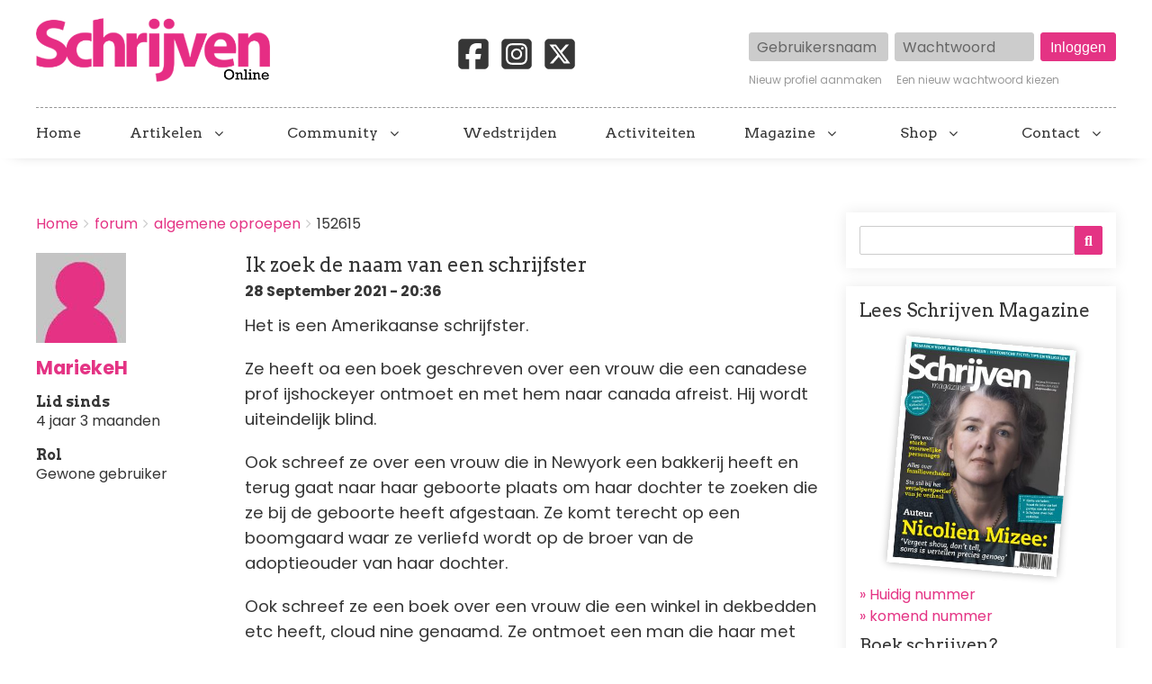

--- FILE ---
content_type: text/html; charset=UTF-8
request_url: https://schrijvenonline.org/comment/638706
body_size: 13304
content:
<!DOCTYPE html>
<html lang="nl" dir="ltr" prefix="og: https://ogp.me/ns#" class="no-js adaptivetheme">
  <head>
    <!-- Google Tag Manager -->
      <script>(function(w,d,s,l,i){w[l]=w[l]||[];w[l].push({'gtm.start':
      new Date().getTime(),event:'gtm.js'});var f=d.getElementsByTagName(s)[0],
      j=d.createElement(s),dl=l!='dataLayer'?'&l='+l:'';j.async=true;j.src=
      'https://www.googletagmanager.com/gtm.js?id='+i+dl;f.parentNode.insertBefore(j,f);
      })(window,document,'script','dataLayer','GTM-5P88HHH');</script>
    <!-- End Google Tag Manager -->
    <link rel="stylesheet" href="https://cdnjs.cloudflare.com/ajax/libs/font-awesome/6.7.2/css/brands.min.css" integrity="sha512-58P9Hy7II0YeXLv+iFiLCv1rtLW47xmiRpC1oFafeKNShp8V5bKV/ciVtYqbk2YfxXQMt58DjNfkXFOn62xE+g==" crossorigin="anonymous" referrerpolicy="no-referrer">
    
    <meta charset="utf-8" />
<noscript><style>form.antibot * :not(.antibot-message) { display: none !important; }</style>
</noscript><meta name="description" content="Het is een Amerikaanse schrijfster.  Ze heeft oa een boek geschreven over een vrouw die een canadese prof ijshockeyer ontmoet en met hem naar canada afreist. Hij wordt uiteindelijk blind. Ook schreef ze over een vrouw die in Newyork een bakkerij heeft en terug gaat naar haar geboorte plaats om haar dochter te zoeken die ze bij de geboorte heeft afgestaan. Ze komt terecht op een boomgaard waar ze verliefd wordt op de broer van de adoptieouder van haar dochter. " />
<meta name="abstract" content="Het is een Amerikaanse schrijfster.  Ze heeft oa een boek geschreven over een vrouw die een canadese prof ijshockeyer ontmoet en met hem naar canada afreist. Hij wordt uiteindelijk blind. Ook schreef ze over een vrouw die in Newyork een bakkerij heeft en terug gaat naar haar geboorte plaats om haar dochter te zoeken die ze bij de geboorte heeft afgestaan. Ze komt terecht op een boomgaard waar ze verliefd wordt op de broer van de adoptieouder van haar dochter. " />
<link rel="canonical" href="https://schrijvenonline.org/forum/oproepen/algemene-oproepen/152615" />
<meta property="og:site_name" content="Schrijven Online" />
<meta property="og:type" content="article" />
<meta property="og:url" content="https://schrijvenonline.org/forum/oproepen/algemene-oproepen/152615" />
<meta property="og:title" content="Ik zoek de naam van een schrijfster" />
<meta property="og:description" content="Het is een Amerikaanse schrijfster.  Ze heeft oa een boek geschreven over een vrouw die een canadese prof ijshockeyer ontmoet en met hem naar canada afreist. Hij wordt uiteindelijk blind. Ook schreef ze over een vrouw die in Newyork een bakkerij heeft en terug gaat naar haar geboorte plaats om haar dochter te zoeken die ze bij de geboorte heeft afgestaan. Ze komt terecht op een boomgaard waar ze verliefd wordt op de broer van de adoptieouder van haar dochter. " />
<meta name="twitter:card" content="summary" />
<meta name="twitter:description" content="Het is een Amerikaanse schrijfster.  Ze heeft oa een boek geschreven over een vrouw die een canadese prof ijshockeyer ontmoet en met hem naar canada afreist. Hij wordt uiteindelijk blind. Ook schreef ze over een vrouw die in Newyork een bakkerij heeft en terug gaat naar haar geboorte plaats om haar dochter te zoeken die ze bij de geboorte heeft afgestaan. Ze komt terecht op een boomgaard waar ze verliefd wordt op de broer van de adoptieouder van haar dochter. " />
<meta name="twitter:creator" content="@schrijvenonline" />
<meta name="Generator" content="Drupal 9 (https://www.drupal.org)" />
<meta name="MobileOptimized" content="width" />
<meta name="HandheldFriendly" content="true" />
<meta name="viewport" content="width=device-width, initial-scale=1.0" />
<link rel="icon" href="/sites/schrijvenonline.org/files/favicon-so_0.png" type="image/png" />

    <title>Ik zoek de naam van een schrijfster | Schrijven Online</title>
    <link rel="stylesheet" media="all" href="/sites/schrijvenonline.org/files/css/css_tNkaS4p64-V7jNpzNsixK7EmFKK_g8FLGr2Wt2hdoUs.css" />
<link rel="stylesheet" media="all" href="/sites/schrijvenonline.org/files/css/css_8b6lmBriTqSWxlnYQwtMZrHph1VeOgY2Qfavhor7X0w.css" />

    <script src="/core/assets/vendor/modernizr/modernizr.min.js?v=3.11.7"></script>
<script src="/core/misc/modernizr-additional-tests.js?v=3.11.7"></script>

  </head><body role="document" class="exclude-node-title layout-type--page-layout user-logged-out path-not-frontpage path-node path-forum-oproepen-algemene-oproepen-152615 path-query-page0 page-node-type--forum theme-name--schrijven-online">
    <!-- Google Tag Manager (noscript) -->
      <noscript><iframe src="https://www.googletagmanager.com/ns.html?id=GTM-5P88HHH" height="0" width="0" style="display:none;visibility:hidden"></iframe></noscript>
    <!-- End Google Tag Manager (noscript) -->
        <a href="#block-schrijven-online-content" class="visually-hidden focusable skip-link">Overslaan en naar de inhoud gaan</a>
    
      <div class="dialog-off-canvas-main-canvas" data-off-canvas-main-canvas>
    
<div class="page js-layout">
  <div data-at-row="header" class="l-header l-row">
  
  <header class="l-pr page__row pr-header" role="banner" id="masthead">
    <div class="l-rw regions container pr-header__rw arc--1 hr--1" data-at-regions="">
      <div  data-at-region="1" data-at-block-count="2" class="l-r region pr-header__header-first" id="rid-header-first"><div id="block-schrijven-online-branding" class="l-bl block block-branding block-config-provider--system block-plugin-id--system-branding-block has-logo" id="system-branding-block">
  <div class="block__inner block-branding__inner">

    <div class="block__content block-branding__content site-branding"><a href="/" title="Home" itemprop="url" rel="home" class="site-branding__logo-link"><img src="/sites/schrijvenonline.org/files/logo-so2_0.png" alt="Home" itemprop="logo" class="site-branding__logo-img" /></a></div></div>
</div>
<div id="block-socialmedia-2" class="l-bl block block-config-provider--block-content block-plugin-id--block-content-f7ac6c2b-bb78-43f7-a936-de25c64a16c2 block--type-basic block--view-mode-full"id="block-contentf7ac6c2b-bb78-43f7-a936-de25c64a16c2">
  <div class="block__inner">

    <div class="block__content"><div class="clearfix text-formatted field field-block-content--body field-formatter-text-default field-name-body field-type-text-with-summary field-label-hidden has-single"><div class="field__items"><div class="field__item"><a href="https://www.facebook.com/SchrijvenMagazine/" target="_blank"><svg xmlns="http://www.w3.org/2000/svg" viewBox="0 0 640 640"><path d="M160 96C124.7 96 96 124.7 96 160L96 480C96 515.3 124.7 544 160 544L258.2 544L258.2 398.2L205.4 398.2L205.4 320L258.2 320L258.2 286.3C258.2 199.2 297.6 158.8 383.2 158.8C399.4 158.8 427.4 162 438.9 165.2L438.9 236C432.9 235.4 422.4 235 409.3 235C367.3 235 351.1 250.9 351.1 292.2L351.1 320L434.7 320L420.3 398.2L351 398.2L351 544L480 544C515.3 544 544 515.3 544 480L544 160C544 124.7 515.3 96 480 96L160 96z"/></svg></a><a href="https://www.instagram.com/schrijvenmagazine/" target="_blank"><svg xmlns="http://www.w3.org/2000/svg" viewBox="0 0 640 640"><path d="M290.4 275.7C274 286 264.5 304.5 265.5 323.8C266.6 343.2 278.2 360.4 295.6 368.9C313.1 377.3 333.8 375.5 349.6 364.3C366 354 375.5 335.5 374.5 316.2C373.4 296.8 361.8 279.6 344.4 271.1C326.9 262.7 306.2 264.5 290.4 275.7zM432.7 207.3C427.5 202.1 421.2 198 414.3 195.3C396.2 188.2 356.7 188.5 331.2 188.8C327.1 188.8 323.3 188.9 320 188.9C316.7 188.9 312.8 188.9 308.6 188.8C283.1 188.5 243.8 188.1 225.7 195.3C218.8 198 212.6 202.1 207.3 207.3C202 212.5 198 218.8 195.3 225.7C188.2 243.8 188.6 283.4 188.8 308.9C188.8 313 188.9 316.8 188.9 320C188.9 323.2 188.9 327 188.8 331.1C188.6 356.6 188.2 396.2 195.3 414.3C198 421.2 202.1 427.4 207.3 432.7C212.5 438 218.8 442 225.7 444.7C243.8 451.8 283.3 451.5 308.8 451.2C312.9 451.2 316.7 451.1 320 451.1C323.3 451.1 327.2 451.1 331.4 451.2C356.9 451.5 396.2 451.9 414.3 444.7C421.2 442 427.4 437.9 432.7 432.7C438 427.5 442 421.2 444.7 414.3C451.9 396.3 451.5 356.9 451.2 331.3C451.2 327.1 451.1 323.2 451.1 319.9C451.1 316.6 451.1 312.8 451.2 308.5C451.5 283 451.9 243.6 444.7 225.5C442 218.6 437.9 212.4 432.7 207.1L432.7 207.3zM365.6 251.8C383.7 263.9 396.2 282.7 400.5 304C404.8 325.3 400.3 347.5 388.2 365.6C382.2 374.6 374.5 382.2 365.6 388.2C356.7 394.2 346.6 398.3 336 400.4C314.7 404.6 292.5 400.2 274.4 388.1C256.3 376 243.8 357.2 239.5 335.9C235.2 314.6 239.7 292.4 251.7 274.3C263.7 256.2 282.6 243.7 303.9 239.4C325.2 235.1 347.4 239.6 365.5 251.6L365.6 251.6zM394.8 250.5C391.7 248.4 389.2 245.4 387.7 241.9C386.2 238.4 385.9 234.6 386.6 230.8C387.3 227 389.2 223.7 391.8 221C394.4 218.3 397.9 216.5 401.6 215.8C405.3 215.1 409.2 215.4 412.7 216.9C416.2 218.4 419.2 220.8 421.3 223.9C423.4 227 424.5 230.7 424.5 234.5C424.5 237 424 239.5 423.1 241.8C422.2 244.1 420.7 246.2 419 248C417.3 249.8 415.1 251.2 412.8 252.2C410.5 253.2 408 253.7 405.5 253.7C401.7 253.7 398 252.6 394.9 250.5L394.8 250.5zM544 160C544 124.7 515.3 96 480 96L160 96C124.7 96 96 124.7 96 160L96 480C96 515.3 124.7 544 160 544L480 544C515.3 544 544 515.3 544 480L544 160zM453 453C434.3 471.7 411.6 477.6 386 478.9C359.6 480.4 280.4 480.4 254 478.9C228.4 477.6 205.7 471.7 187 453C168.3 434.3 162.4 411.6 161.2 386C159.7 359.6 159.7 280.4 161.2 254C162.5 228.4 168.3 205.7 187 187C205.7 168.3 228.5 162.4 254 161.2C280.4 159.7 359.6 159.7 386 161.2C411.6 162.5 434.3 168.3 453 187C471.7 205.7 477.6 228.4 478.8 254C480.3 280.3 480.3 359.4 478.8 385.9C477.5 411.5 471.7 434.2 453 452.9L453 453z"/></svg></a><a href="https://x.com/schrijvenonline" target="_blank"><svg xmlns="http://www.w3.org/2000/svg" viewBox="0 0 640 640"><path d="M160 96C124.7 96 96 124.7 96 160L96 480C96 515.3 124.7 544 160 544L480 544C515.3 544 544 515.3 544 480L544 160C544 124.7 515.3 96 480 96L160 96zM457.1 180L353.3 298.6L475.4 460L379.8 460L305 362.1L219.3 460L171.8 460L282.8 333.1L165.7 180L263.7 180L331.4 269.5L409.6 180L457.1 180zM419.3 431.6L249.4 206.9L221.1 206.9L392.9 431.6L419.3 431.6z"/></svg></a></div></div>
</div>
</div></div>
</div>
<div id="block-userlogin" class="l-bl block block-config-provider--user block-plugin-id--user-login-block"id="user-login-block">
  <div class="block__inner">

    <div class="block__content"><form class="user-login-form has-placeholders antibot" data-drupal-selector="user-login-form" data-action="/forum/oproepen/algemene-oproepen/152615?destination=/forum/oproepen/algemene-oproepen/152615%3Fpage%3D0" action="/antibot" method="post" id="user-login-form" accept-charset="UTF-8" role="form">
  <noscript>
  <div class="antibot-no-js antibot-message antibot-message-warning">JavaScript moet ingeschakeld zijn om dit formulier te kunnen gebruiken.</div>
</noscript>
<div class="js-form-item form-item js-form-type-textfield form-type-textfield js-form-item-name form-item-name form-no-label">
      <label for="edit-name" class="visually-hidden js-form-required form-required">Gebruikersnaam</label>
        <input autocorrect="none" autocapitalize="none" spellcheck="false" placeholder="Gebruikersnaam" data-drupal-selector="edit-name" type="text" id="edit-name" name="name" value="" size="15" maxlength="60" class="form-text required" required="required" aria-required="true" />

        </div>
<div class="js-form-item form-item js-form-type-password form-type-password js-form-item-pass form-item-pass form-no-label">
      <label for="edit-pass" class="visually-hidden js-form-required form-required">Wachtwoord</label>
        <input placeholder="Wachtwoord" data-drupal-selector="edit-pass" type="password" id="edit-pass" name="pass" size="15" maxlength="128" class="form-text required" required="required" aria-required="true" />

        </div>
<input autocomplete="off" data-drupal-selector="form-hq-wia2uwefv-ojlkceuoeodv9ndggomlsd5vhbatkm" type="hidden" name="form_build_id" value="form-hq_wia2UWEFv_ojLkCeUOEODV9NdGGomlsd5vHBaTkM" />
<input data-drupal-selector="edit-user-login-form" type="hidden" name="form_id" value="user_login_form" />
<input data-drupal-selector="edit-antibot-key" type="hidden" name="antibot_key" value="" />
<div data-drupal-selector="edit-actions" class="form-actions element-container-wrapper js-form-wrapper form-wrapper" id="edit-actions"><input data-drupal-selector="edit-submit" type="submit" id="edit-submit" name="op" value="Inloggen" class="button js-form-submit form-submit" />
</div>

</form>
<div class="item-list"><ul class="item-list__list"><li class="item-list__item"><a href="/user/register" title="Nieuwe gebruikersaccount aanmaken." class="create-account-link">Nieuw profiel aanmaken</a></li><li class="item-list__item"><a href="/user/password" title="Wachtwoord reset-instructies per e-mail versturen." class="request-password-link">Een nieuw wachtwoord kiezen</a></li></ul></div></div></div>
</div>
</div>
    </div>
  </header>
  
</div>
<div data-at-row="navbar" class="l-navbar l-row">
  
  <div class="l-pr page__row pr-navbar" id="navbar">
    <div class="l-rw regions container pr-navbar__rw arc--1 hr--1" data-at-regions="">
      <div  data-at-region="1" class="l-r region pr-navbar__navbar" id="rid-navbar"><svg style="display:none;">
    <symbol id="rm-toggle__icon--open" viewBox="0 0 1792 1792" preserveAspectRatio="xMinYMid meet">
    <path class="rm-toggle__icon__path" d="M1664 1344v128q0 26-19 45t-45 19h-1408q-26 0-45-19t-19-45v-128q0-26 19-45t45-19h1408q26 0 45 19t19 45zm0-512v128q0 26-19 45t-45 19h-1408q-26 0-45-19t-19-45v-128q0-26 19-45t45-19h1408q26 0 45 19t19 45zm0-512v128q0 26-19 45t-45 19h-1408q-26 0-45-19t-19-45v-128q0-26 19-45t45-19h1408q26 0 45 19t19 45z"/>
  </symbol>
    <symbol id="rm-toggle__icon--close" viewBox="0 0 1792 1792" preserveAspectRatio="xMinYMid meet">
    <path class="rm-toggle__icon__path" d="M1490 1322q0 40-28 68l-136 136q-28 28-68 28t-68-28l-294-294-294 294q-28 28-68 28t-68-28l-136-136q-28-28-28-68t28-68l294-294-294-294q-28-28-28-68t28-68l136-136q28-28 68-28t68 28l294 294 294-294q28-28 68-28t68 28l136 136q28 28 28 68t-28 68l-294 294 294 294q28 28 28 68z"/>
  </symbol>
</svg>
<nav role="navigation" aria-labelledby="block-schrijven-online-main-menu-menu" id="block-schrijven-online-main-menu" class="l-bl rm-block rm-config-provider--system rm-plugin-id--system-menu-block-main js-hide" id="system-menu-blockmain">
  <div class="rm-block__inner">
    <div class="rm-toggle">
      <button href="#rm-content" class="rm-toggle__link un-button" role='button' aria-controls="rm-content" aria-expanded="false">
                <svg class="rm-toggle__icon">
          <use id="rm-toggle__icon--use" xlink:href="#rm-toggle__icon--open"></use>
        </svg>
                <span class="rm-toggle__label" id="block-schrijven-online-main-menu-menu">Hoofdmenu</span>
      </button>
    </div><div class="rm-block__content" id="rm-content">
        <span id="rm-accordion-trigger" class="hidden">
            <button class="rm-accordion-trigger un-button" role='button' aria-controls="child-menu" aria-expanded="false">
              <svg class="rm-accordion-trigger__icon" viewBox="0 0 1792 1792" preserveAspectRatio="xMinYMid meet"><path d="M1600 736v192q0 40-28 68t-68 28h-416v416q0 40-28 68t-68 28h-192q-40 0-68-28t-28-68v-416h-416q-40 0-68-28t-28-68v-192q0-40 28-68t68-28h416v-416q0-40 28-68t68-28h192q40 0 68 28t28 68v416h416q40 0 68 28t28 68z"/></svg>
                            <span class="visually-hidden">Toggle sub-menu</span>
            </button>
          </span>
    <ul class="menu odd menu-level-1 menu-name--main">      
                          
      
            <li class="menu__item menu__item-title--home" id="menu-name--main__home">

        <span class="menu__link--wrapper">
          <a href="/" class="menu__link" data-drupal-link-system-path="&lt;front&gt;">Home</a>
        </span>

        
      </li>                    
                          
      
            <li class="menu__item is-parent menu__item--expanded menu__item--no-link menu__item-title--artikelen" id="menu-name--main__artikelen">

        <span class="menu__link--wrapper is-parent__wrapper">
          <span class="menu__link">Artikelen</span>
        </span>

                  
    <ul      class="menu is-child even menu-level-2">      
                          
      
            <li class="menu__item menu__item-title--nieuws" id="menu-name--main__nieuws">

        <span class="menu__link--wrapper">
          <a href="/nieuws" class="menu__link" data-drupal-link-system-path="nieuws">Nieuws</a>
        </span>

        
      </li>      
                          
      
            <li class="menu__item menu__item-title--tips" id="menu-name--main__tips">

        <span class="menu__link--wrapper">
          <a href="/tips" class="menu__link" data-drupal-link-system-path="tips">Tips</a>
        </span>

        
      </li>      
                          
      
            <li class="menu__item menu__item-title--blogs" id="menu-name--main__blogs">

        <span class="menu__link--wrapper">
          <a href="/blogs" class="menu__link" data-drupal-link-system-path="blogs">Blogs</a>
        </span>

        
      </li>      
                          
      
            <li class="menu__item menu__item-title--online-magazines" id="menu-name--main__online-magazines">

        <span class="menu__link--wrapper">
          <a href="/online-magazines" title="Wil je de volgende stap zetten in je schrijfavontuur?" class="menu__link" data-drupal-link-system-path="node/153601">Online magazines</a>
        </span>

        
      </li>      
            
      
            <li class="menu__item menu__item-title--schrijven-deelt" id="menu-name--main__schrijven-deelt">

        <span class="menu__link--wrapper">
          <a href="https://schrijvenonline.org/schrijven-deelt" class="menu__link">Schrijven deelt</a>
        </span>

        
      </li></ul>
  
        
      </li>                    
                          
      
            <li class="menu__item is-parent menu__item--expanded menu__item--no-link menu__item-title--community" id="menu-name--main__community">

        <span class="menu__link--wrapper is-parent__wrapper">
          <span title="Doe mee met onze schrijfcommunity" class="menu__link">Community</span>
        </span>

                  
    <ul      class="menu is-child even menu-level-2">      
                          
      
            <li class="menu__item menu__item-title--forum" id="menu-name--main__forum">

        <span class="menu__link--wrapper">
          <a href="/forum" class="menu__link" data-drupal-link-system-path="forum">Forum</a>
        </span>

        
      </li>      
                          
      
            <li class="menu__item menu__item-title--proeflezen" id="menu-name--main__proeflezen">

        <span class="menu__link--wrapper">
          <a href="/proeflezen" class="menu__link" data-drupal-link-system-path="proeflezen">Proeflezen</a>
        </span>

        
      </li>      
                          
      
            <li class="menu__item menu__item-title--boekpresentaties" id="menu-name--main__boekpresentaties">

        <span class="menu__link--wrapper">
          <a href="/boekpresentaties" class="menu__link" data-drupal-link-system-path="boekpresentaties">Boekpresentaties</a>
        </span>

        
      </li>      
                          
      
            <li class="menu__item menu__item-title--alice" id="menu-name--main__alice">

        <span class="menu__link--wrapper">
          <a href="/alice" title="Stuur je werk in voor Alice" class="menu__link" data-drupal-link-system-path="node/131398">Alice</a>
        </span>

        
      </li></ul>
  
        
      </li>      
                          
      
            <li class="menu__item menu__item-title--wedstrijden" id="menu-name--main__wedstrijden">

        <span class="menu__link--wrapper">
          <a href="/wedstrijden" title="Een overzicht van schrijfwedstrijden" class="menu__link" data-drupal-link-system-path="wedstrijden">Wedstrijden</a>
        </span>

        
      </li>      
                          
      
            <li class="menu__item menu__item-title--activiteiten" id="menu-name--main__activiteiten">

        <span class="menu__link--wrapper">
          <a href="/activiteiten" title="Een overzicht van schrijfactiviteiten" class="menu__link" data-drupal-link-system-path="activiteiten">Activiteiten</a>
        </span>

        
      </li>                    
            
      
            <li class="menu__item is-parent menu__item--expanded menu__item-title--magazine" id="menu-name--main__magazine">

        <span class="menu__link--wrapper is-parent__wrapper">
          <a href="https://abonnement.schrijvenonline.org/?utm_source=Site&amp;utm_medium=Menu&amp;utm_campaign=SOMENU" title="Alles over Schrijven Magazine" class="menu__link">Magazine</a>
        </span>

                  
    <ul      class="menu is-child even menu-level-2">      
            
      
            <li class="menu__item menu__item-title--schrijven-magazine" id="menu-name--main__schrijven-magazine">

        <span class="menu__link--wrapper">
          <a href="https://abonnement.schrijvenonline.org/?utm_source=Site&amp;utm_medium=Menu&amp;utm_campaign=SOMENU" title="Neem een abonnement op Schrijven Magazine" class="menu__link">Schrijven Magazine</a>
        </span>

        
      </li>      
                          
      
            <li class="menu__item menu__item-title--schrijven-magazine-plus" id="menu-name--main__schrijven-magazine-plus">

        <span class="menu__link--wrapper">
          <a href="/plus" class="menu__link" data-drupal-link-system-path="node/124541">Schrijven Magazine Plus</a>
        </span>

        
      </li>      
                          
      
            <li class="menu__item menu__item-title--lees-onze-gratis-magazines" id="menu-name--main__lees-onze-gratis-magazines">

        <span class="menu__link--wrapper">
          <a href="/lees-onze-gratis-magazines" class="menu__link" data-drupal-link-system-path="node/148534">Lees onze gratis magazines</a>
        </span>

        
      </li>      
                          
      
            <li class="menu__item menu__item-title--losse-nummers" id="menu-name--main__losse-nummers">

        <span class="menu__link--wrapper">
          <a href="/magazine/losse-nummers" title="Bestel eerder verschenen nummer van het magazine" class="menu__link" data-drupal-link-system-path="node/147479">Losse nummers</a>
        </span>

        
      </li></ul>
  
        
      </li>                    
                          
      
            <li class="menu__item is-parent menu__item--expanded menu__item--no-link menu__item-title--shop" id="menu-name--main__shop">

        <span class="menu__link--wrapper is-parent__wrapper">
          <span class="menu__link">Shop</span>
        </span>

                  
    <ul      class="menu is-child even menu-level-2">      
            
      
            <li class="menu__item menu__item-title--schrijfcursussen" id="menu-name--main__schrijfcursussen">

        <span class="menu__link--wrapper">
          <a href="https://schrijfcursussen.nu" title="Volg een schrijfcursus" class="menu__link">Schrijfcursussen</a>
        </span>

        
      </li>      
            
      
            <li class="menu__item menu__item-title--manuscriptanalyse" id="menu-name--main__manuscriptanalyse">

        <span class="menu__link--wrapper">
          <a href="https://schrijfcursussen.nu/product/manuscriptanalyse/" title="Check je verhaal" class="menu__link">Manuscriptanalyse</a>
        </span>

        
      </li>      
            
      
            <li class="menu__item menu__item-title--schrijfboeken" id="menu-name--main__schrijfboeken">

        <span class="menu__link--wrapper">
          <a href="https://schrijfcursussen.nu/product-categorie/schrijfboeken/" title="Alles wat een schrijver moet weten!" class="menu__link">Schrijfboeken</a>
        </span>

        
      </li></ul>
  
        
      </li>                    
                          
      
            <li class="menu__item is-parent menu__item--expanded menu__item-title--contact" id="menu-name--main__contact">

        <span class="menu__link--wrapper is-parent__wrapper">
          <a href="/contact" title="Neem contact op" class="menu__link" data-drupal-link-system-path="node/147014">Contact</a>
        </span>

                  
    <ul      class="menu is-child even menu-level-2">      
                          
      
            <li class="menu__item menu__item-title--adverteren" id="menu-name--main__adverteren">

        <span class="menu__link--wrapper">
          <a href="/adverteren" class="menu__link" data-drupal-link-system-path="node/2096">Adverteren</a>
        </span>

        
      </li>      
                          
      
            <li class="menu__item menu__item-title--gastauteur-worden" id="menu-name--main__gastauteur-worden">

        <span class="menu__link--wrapper">
          <a href="/gastauteur-worden" class="menu__link" data-drupal-link-system-path="node/142716">Gastauteur worden</a>
        </span>

        
      </li>      
                          
      
            <li class="menu__item menu__item-title--stage-lopen" id="menu-name--main__stage-lopen">

        <span class="menu__link--wrapper">
          <a href="/nieuws/5-redenen-om-stage-te-komen-lopen-bij-schrijven-online" title="5 redenen om stage te komen lopen bij Schrijven Online" class="menu__link" data-drupal-link-system-path="node/142201">Stage lopen</a>
        </span>

        
      </li></ul>
  
        
      </li></ul>
  

</div></div>
</nav>
</div>
    </div>
  </div>
  
</div>
<div data-at-row="highlighted" class="l-highlighted l-row">
  
  <div class="l-pr page__row pr-highlighted" id="highlighted">
    <div class="l-rw regions container pr-highlighted__rw arc--1 hr--1" data-at-regions="">
      <div  data-at-region="1" data-at-block-count="1" class="l-r region pr-highlighted__highlighted" id="rid-highlighted"><div id="block-schrijvenleaderboard" class="l-bl block block-config-provider--block-content block-plugin-id--block-content-b95e3798-c2e1-4d90-a00d-efab049574eb block--type-basic block--view-mode-full"id="block-contentb95e3798-c2e1-4d90-a00d-efab049574eb">
  <div class="block__inner">

    <div class="block__content"><div class="clearfix text-formatted field field-block-content--body field-formatter-text-default field-name-body field-type-text-with-summary field-label-hidden has-single"><div class="field__items"><div class="field__item"><ins data-revive-zoneid="119" data-revive-block="1" data-revive-id="6140c8669d19a2cc462db2febcf8950c"></ins></div></div>
</div>
</div></div>
</div>
<div class="l-bl block--messages" id="system-messages-block" data-drupal-messages><div data-drupal-messages-fallback class="hidden"></div></div></div>
    </div>
  </div>
  
</div>
<div data-at-row="main" class="l-main l-row">
  
  <div class="l-pr page__row pr-main regions-multiple" id="main-content">
    <div class="l-rw regions container pr-main__rw arc--2 hr--1-3" data-at-regions="">
      <div  data-at-region="1" data-at-block-count="4" class="l-r region pr-main__content" id="rid-content"><div role="navigation" aria-labelledby="block-schrijven-online-breadcrumbs-menu" id="block-schrijven-online-breadcrumbs" class="l-bl block block-breadcrumbs block-config-provider--system block-plugin-id--system-breadcrumb-block" id="system-breadcrumb-block">
  <div class="block__inner">

    
    <h2 class="visually-hidden block__title block-breadcrumbs__title" id="block-schrijven-online-breadcrumbs-menu"><span>Breadcrumbs</span></h2>
    
      <div class="breadcrumb">
    <nav class="is-responsive is-horizontal" data-at-responsive-list>
      <div class="is-responsive__list">
        <h3 class="visually-hidden breadcrumb__title">You are here:</h3>
        <ol class="breadcrumb__list"><li class="breadcrumb__list-item is-responsive__item"><a href="/" class="breadcrumb__link">Home</a></li><li class="breadcrumb__list-item is-responsive__item"><a href="/forum" class="breadcrumb__link">forum</a></li><li class="breadcrumb__list-item is-responsive__item"><a href="/forum/oproepen/algemene-oproepen" class="breadcrumb__link">algemene oproepen</a></li><li class="breadcrumb__list-item is-responsive__item"><span class="breadcrumb__link">152615</span></li></ol>
      </div>
    </nav>
  </div></div>
</div>
<main id="block-schrijven-online-content" class="l-bl block block-main-content" role="main" id="system-main-block">
  
  <article data-history-node-id="152615" role="article" class="node node--id-152615 node--type-forum node--view-mode-full">
  <div class="node__container">

    <header class="node__header">
      
      
            

          </header>

    <div class="node__content">
      <span class="field field-name-uid field-formatter-entity-reference-entity-view field-type-entity-reference field-label-hidden">  <div class="user user--view-mode-compact user--type-user user--id-41631 atl atl--layout-onecol layout layout--onecol">
    <div  class="layout__region layout__region--content">
      <div class="field field-user--user-picture field-formatter-image field-name-user-picture field-type-image field-label-hidden has-single"><figure class="field-type-image__figure image-count-1"><div class="field-type-image__item">
        <a href="/gebruiker/mariekeh"><img loading="lazy" src="/sites/schrijvenonline.org/files/styles/thumbnail/public/default_images/no-profile.jpg?itok=D0VpG7P5" width="100" height="100" alt="Geen afbeelding" class="image-style-thumbnail" />

</a></div>
    </figure></div>
<div class="field field-user--username field-formatter-ds-field field-name-username field-type-ds field-label-hidden has-single"><div class="field__items"><div class="field__item"><span class="username">
  <a href="/gebruiker/mariekeh" hreflang="nl">MariekeH</a>
</span>
</div></div>
</div>
<div class="js-form-item form-item js-form-type-item form-type-item js-form-item- form-item- form-no-label">
        <h4 class="label">Lid sinds</h4> 4 jaar 3 maanden
        </div>
<div class="item-list"><h3 class="item-list__title">Rol</h3><ul class="item-list__list"><li class="item-list__item">Gewone gebruiker</li></ul></div>
    </div>
  </div>

</span>
<span class="field field-name-title field-formatter-title field-type-string field-label-hidden"><h1>Ik zoek de naam van een schrijfster</h1></span>
<span class="field field-name-created field-formatter-timestamp field-type-created field-label-hidden">28 September 2021 - 20:36</span>
<div class="clearfix text-formatted field field-node--body field-formatter-text-default field-name-body field-type-text-with-summary field-label-hidden has-single"><div class="field__items"><div class="field__item"><p>Het is een Amerikaanse schrijfster. </p>

<p>Ze heeft oa een boek geschreven over een vrouw die een canadese prof ijshockeyer ontmoet en met hem naar canada afreist. Hij wordt uiteindelijk blind.</p>

<p>Ook schreef ze over een vrouw die in Newyork een bakkerij heeft en terug gaat naar haar geboorte plaats om haar dochter te zoeken die ze bij de geboorte heeft afgestaan. Ze komt terecht op een boomgaard waar ze verliefd wordt op de broer van de adoptieouder van haar dochter. </p>

<p>Ook schreef ze een boek over een vrouw die een winkel in dekbedden etc heeft, cloud nine genaamd. Ze ontmoet een man die haar met een privé vliegtuigje naar het eiland brengt waar ze is opgegroeid. Haar vader houdt daar ganzen voor de veren, die zij weer gebruikt voor de dekbedden die ze verkoopt. Uiteindelijk trouwt ze met deze man vlak voordat ze overlijdt, ze sterft tenslotte thuis op het eiland aan kanker. </p>

<p>En ze schreef over iemand die jaren geleden een kind op mysterieuze wijze is kwijt geraakt op een ranche. En jaren later wordt deze jongen teruggevonden.</p>

<p>Dit zijn enkele van haar boeken. Ik kan niet meer op haar naam komen.</p>

<p>Ze heeft meer boeken geschreven. </p>

<p>Wie herkent deze boeken en kan me zeggen wie de schrijfster is?</p>

<p> </p></div></div>
</div>

    </div>
  </div>

  <section class="field field-node--comment-forum field-formatter-comment-default field-name-comment-forum field-type-comment field-label-hidden comment-bundle-comment-forum comment-wrapper">
  <a name="comments"></a><article role="article" data-comment-user-id="24996" id="comment-638706" class="comment js-comment comment--type-comment-forum comment--view-mode-default has-title clearfix">
  <div class="comment__container"><h3 class="comment__title h4">
        <a href="/comment/638706#comment-638706" class="permalink" rel="bookmark" hreflang="nl">Kort gegoogled, ik gok…</a>        <mark class="comment__new marker marker--success hidden" data-comment-timestamp=""></mark>
      </h3>
      <div class="comment__meta">
      
      <div class="comment__submitted">
        <span class="comment__author"></span>
        <span class="comment__pubdate"></span>
      </div>
    </div>

    <div class="comment__content">
      <span class="field field-name-uid field-formatter-entity-reference-entity-view field-type-entity-reference field-label-hidden">  <div class="user user--view-mode-compact user--type-user user--id-24996 atl atl--layout-onecol layout layout--onecol">
    <div  class="layout__region layout__region--content">
      <div class="field field-user--user-picture field-formatter-image field-name-user-picture field-type-image field-label-hidden has-single"><figure class="field-type-image__figure image-count-1"><div class="field-type-image__item">
        <a href="/gebruiker/imke83"><img loading="lazy" src="/sites/schrijvenonline.org/files/styles/thumbnail/public/default_images/no-profile.jpg?itok=D0VpG7P5" width="100" height="100" alt="Geen afbeelding" class="image-style-thumbnail" />

</a></div>
    </figure></div>
<div class="field field-user--username field-formatter-ds-field field-name-username field-type-ds field-label-hidden has-single"><div class="field__items"><div class="field__item"><span class="username">
  <a href="/gebruiker/imke83" hreflang="nl">Imke83</a>
</span>
</div></div>
</div>
<div class="js-form-item form-item js-form-type-item form-type-item js-form-item- form-item- form-no-label">
        <h4 class="label">Lid sinds</h4> 9 jaar 8 maanden
        </div>
<div class="item-list"><h3 class="item-list__title">Rol</h3><ul class="item-list__list"><li class="item-list__item">Gewone gebruiker</li></ul></div>
    </div>
  </div>

</span>
<span class="field field-name-created field-formatter-timestamp field-type-created field-label-hidden">28 September 2021 - 22:04</span>
<div class="clearfix text-formatted field field-comment--comment-body field-formatter-text-default field-name-comment-body field-type-text-long field-label-hidden has-single"><div class="field__items"><div class="field__item"><p>Kort gegoogled, ik gok Luanne Rice?</p>

<p><a href="https://www.goodreads.com/book/show/297219.Cloud_Nine">https://www.goodreads.com/book/show/297219.Cloud_…</a></p>

<p><a href="https://www.hebban.nl/boek/beleef-de-droom-luanne-rice">https://www.hebban.nl/boek/beleef-de-droom-luanne…</a></p></div></div>
</div>
<div class="comment__links"><ul class="links inline"><li class="comment-forbidden"><span class="comment-forbidden__link-wrapper"><a href="/user/login?destination=/forum/oproepen/algemene-oproepen/152615%23comment-form">Login</a> of <a href="/user/register?destination=/forum/oproepen/algemene-oproepen/152615%23comment-form">registreer</a> om te reageren</span></li></ul></div></div>

  </div>
</article>
</section>


</article>

  
</main>
</div><div  data-at-region="3" data-at-block-count="12" class="l-r region pr-main__sidebar-second" id="rid-sidebar-second"><div class="views-exposed-form l-bl block block-config-provider--views block-plugin-id--views-exposed-filter-block-zoeken-page-1" data-drupal-selector="views-exposed-form-zoeken-page-1" id="block-zoeken"id="views-exposed-filter-blockzoeken-page-1">
  <div class="block__inner">

    <div class="block__content"><form action="/zoeken" method="get" id="views-exposed-form-zoeken-page-1" accept-charset="UTF-8" role="form">
  <div class="form--inline clearfix">
  <div class="js-form-item form-item js-form-type-textfield form-type-textfield js-form-item-search form-item-search form-no-label">
        <input data-drupal-selector="edit-search" type="text" id="edit-search" name="search" value="" size="30" maxlength="128" class="form-text" />

        </div>
<div data-drupal-selector="edit-actions" class="form-actions element-container-wrapper js-form-wrapper form-wrapper" id="edit-actions"><input data-drupal-selector="edit-submit-zoeken" type="submit" id="edit-submit-zoeken" value="" class="button js-form-submit form-submit" />
</div>

</div>

</form>
</div></div>
</div>
<div class="views-element-container contentblock l-bl block block-config-provider--views block-plugin-id--views-block-magazine-block-1 has-title" id="block-views-block-magazine-block-1" role="region" aria-labelledby="block-views-block-magazine-block-1-title"id="views-blockmagazine-block-1">
  <div class="block__inner">

    <h2  class="block__title" id="block-views-block-magazine-block-1-title"><span>Lees Schrijven Magazine</span></h2><div class="block__content"><div class="element-container-wrapper"><div class="view view-magazine view-id-magazine view-display-id-block_1 js-view-dom-id-ef3a9375941c0a397534222a23c6bf41ec504f8ffce85ed5ad2a1aee43339963">
  
    
      
      <div class="view-content view-rows">
          <div class="views-row">
    <div class="views-field views-field-field-cover-media"><div class="field-content"><a href="https://schrijvenonline.org/magazine/2025/6"><article>
  
      <div class="field field-media--field-media-image field-formatter-image field-name-field-media-image field-type-image field-label-visually_hidden has-single"><h3 class="field__label visually-hidden">Afbeelding</h3><figure class="field-type-image__figure image-count-1"><div class="field-type-image__item">
        <img loading="lazy" src="/sites/schrijvenonline.org/files/styles/cover/public/2025-11/Schrijven_06_2025_Cover_HR_RGB.jpg?itok=sa6Mqm_a" width="300" height="400" alt="Schrijven Magazine 6 2025" class="image-style-cover" />

</div>
    </figure></div>

  </article>
</a></div></div><div class="views-field views-field-view-node"><span class="field-content"><a href="/magazine/2025/6" hreflang="nl">&raquo; Huidig nummer<br>
&raquo; <a href="/magazine/komend-nummer">komend nummer</a>
</a></span></div><div class="views-field views-field-field-aanbiedingkop"><h3 class="field-content">Boek schrijven?</h3></div><div class="views-field views-field-field-aanbiedingtekst"><div class="field-content">Laat je inspireren!</div></div><div class="views-field-field-aboform"><span><a href="https://abonnement.schrijvenonline.org/?utm_source=Site&amp;utm_medium=Blok&amp;utm_campaign=SOBLOK" class="button">1e jaar vanaf € 21,50</a></span></div>
  </div>

    </div>
  
          </div>
</div>
</div></div>
</div>
<div id="block-schrijven11banners" class="serve l-bl block block-config-provider--block-content block-plugin-id--block-content-e95a3803-e351-4e98-8025-7aa87199d6d6 block--type-basic block--view-mode-full"id="block-contente95a3803-e351-4e98-8025-7aa87199d6d6">
  <div class="block__inner">

    <div class="block__content"><div class="clearfix text-formatted field field-block-content--body field-formatter-text-default field-name-body field-type-text-with-summary field-label-hidden has-single"><div class="field__items"><div class="field__item"><ins data-revive-zoneid="55" data-revive-block="1" data-revive-id="6140c8669d19a2cc462db2febcf8950c"></ins></div></div>
</div>
</div></div>
</div>
<div id="block-schrijven12banners" class="serve l-bl block block-config-provider--block-content block-plugin-id--block-content-5aa35320-bc36-489d-824d-31974db0cd85 block--type-basic block--view-mode-full"id="block-content5aa35320-bc36-489d-824d-31974db0cd85">
  <div class="block__inner">

    <div class="block__content"><div class="clearfix text-formatted field field-block-content--body field-formatter-text-default field-name-body field-type-text-with-summary field-label-hidden has-single"><div class="field__items"><div class="field__item"><ins data-revive-zoneid="56" data-revive-block="1" data-revive-id="6140c8669d19a2cc462db2febcf8950c"></ins></div></div>
</div>
</div></div>
</div>
<div id="block-schrijven13banners" class="serve l-bl block block-config-provider--block-content block-plugin-id--block-content-2f3a7ea0-841e-4bd7-a6f5-76ab99f4b132 block--type-basic block--view-mode-full"id="block-content2f3a7ea0-841e-4bd7-a6f5-76ab99f4b132">
  <div class="block__inner">

    <div class="block__content"><div class="clearfix text-formatted field field-block-content--body field-formatter-text-default field-name-body field-type-text-with-summary field-label-hidden has-single"><div class="field__items"><div class="field__item"><ins data-revive-zoneid="57" data-revive-block="1" data-revive-id="6140c8669d19a2cc462db2febcf8950c"></ins></div></div>
</div>
</div></div>
</div>
<div id="block-schrijven14banners" class="serve l-bl block block-config-provider--block-content block-plugin-id--block-content-45ac5b15-362a-4817-8886-260f7e7ffc61 block--type-basic block--view-mode-full"id="block-content45ac5b15-362a-4817-8886-260f7e7ffc61">
  <div class="block__inner">

    <div class="block__content"><div class="clearfix text-formatted field field-block-content--body field-formatter-text-default field-name-body field-type-text-with-summary field-label-hidden has-single"><div class="field__items"><div class="field__item"><ins data-revive-zoneid="58" data-revive-block="1" data-revive-id="6140c8669d19a2cc462db2febcf8950c"></ins></div></div>
</div>
</div></div>
</div>
<div id="block-nieuwsbriefblok" class="contentblock l-bl block block-config-provider--block-content block-plugin-id--block-content-2f30625f-29ee-4512-b407-87b093ee7eb5 has-title block--type-basic block--view-mode-full" role="region" aria-labelledby="block-nieuwsbriefblok-title"id="block-content2f30625f-29ee-4512-b407-87b093ee7eb5">
  <div class="block__inner">

    <h2  class="block__title" id="block-nieuwsbriefblok-title"><span>Nieuwsbrief</span></h2><div class="block__content"><div class="clearfix text-formatted field field-block-content--body field-formatter-text-default field-name-body field-type-text-with-summary field-label-hidden has-single"><div class="field__items"><div class="field__item"><p>Ontvang de nieuwsbrief</p></div></div>
</div>
<div class="field field-block-content--field-webformulier field-formatter-webform-entity-reference-entity-view field-name-field-webformulier field-type-webform field-label-hidden has-single"><div class="field__items"><div class="field__item"><form class="webform-submission-form webform-submission-add-form webform-submission-nieuwsbrief-form webform-submission-nieuwsbrief-add-form webform-submission-nieuwsbrief-block_content-63-form webform-submission-nieuwsbrief-block_content-63-add-form webform-submission-nieuwsbrief-block-content-63-add-form js-webform-unsaved js-webform-submit-once js-webform-details-toggle webform-details-toggle antibot" data-drupal-selector="webform-submission-nieuwsbrief-block-content-63-add-form" data-action="/comment/638706" action="/antibot" method="post" id="webform-submission-nieuwsbrief-block-content-63-add-form" accept-charset="UTF-8">
  
  <noscript>
  <div class="antibot-no-js antibot-message antibot-message-warning">JavaScript moet ingeschakeld zijn om dit formulier te kunnen gebruiken.</div>
</noscript>
<div class="js-form-item form-item js-form-type-textfield form-type-textfield js-form-item-name form-item-name form-no-label">
      <label for="edit-name" class="visually-hidden js-form-required form-required">Naam</label>
        <input data-webform-required-error="Vul je naam in" data-drupal-selector="edit-name" type="text" id="edit-name" name="name" value="" size="60" maxlength="255" placeholder="Naam" class="form-text required" required="required" aria-required="true" />

        </div>
<div class="js-form-item form-item js-form-type-email form-type-email js-form-item-email form-item-email form-no-label">
      <label for="edit-email" class="visually-hidden js-form-required form-required">E-mail</label>
        <input data-webform-required-error="Vul je e-mailadres in" data-drupal-selector="edit-email" type="email" id="edit-email" name="email" value="" size="60" maxlength="254" placeholder="E-mail" class="form-email required" required="required" aria-required="true" />

        </div>
<div data-drupal-selector="edit-actions" class="form-actions webform-actions element-container-wrapper js-form-wrapper form-wrapper" id="edit-actions--2"><input class="webform-button--submit button button--primary js-form-submit form-submit" data-drupal-selector="edit-actions-submit" type="submit" id="edit-actions-submit" name="op" value="Verzenden" />

</div>
<input autocomplete="off" data-drupal-selector="form-anhr3fuoryo9o2xgd5w1gtkp7m7lxd8ilzbhscjjvts" type="hidden" name="form_build_id" value="form-anhR3fuorYO9O2XGd5w1gtKP7m7LXD8IlZbhscJjVTs" />
<input data-drupal-selector="edit-webform-submission-nieuwsbrief-block-content-63-add-form" type="hidden" name="form_id" value="webform_submission_nieuwsbrief_block_content_63_add_form" />
<input data-drupal-selector="edit-antibot-key" type="hidden" name="antibot_key" value="" />


  
</form>
</div></div>
</div>
<div class="clearfix text-formatted field field-block-content--field-tekst-onder field-formatter-text-default field-name-field-tekst-onder field-type-text-long field-label-hidden has-single"><div class="field__items"><div class="field__item"><p class="klein">Wij vinden privacy belangrijk. We gaan dan ook zorgvuldig met persoonsgegevens om. Lees er alles over in ons <a href="https://virtumedia.nl/privacy-statement">privacy-statement</a>.</p></div></div>
</div>
</div></div>
</div>
<div id="block-webadssidebartop" class="l-bl block block-config-provider--block-content block-plugin-id--block-content-fc283082-ed95-46c5-9981-f1a583861734 block--type-basic block--view-mode-full"id="block-contentfc283082-ed95-46c5-9981-f1a583861734">
  <div class="block__inner">

    <div class="block__content"><div class="clearfix text-formatted field field-block-content--body field-formatter-text-default field-name-body field-type-text-with-summary field-label-hidden has-single"><div class="field__items"><div class="field__item"><div id="ASTAGQ_Righttop"></div></div></div>
</div>
</div></div>
</div>
<div id="block-schrijven21banners" class="serve l-bl block block-config-provider--block-content block-plugin-id--block-content-a24a8b95-b556-4272-91ea-aba0894630a7 block--type-basic block--view-mode-full"id="block-contenta24a8b95-b556-4272-91ea-aba0894630a7">
  <div class="block__inner">

    <div class="block__content"><div class="clearfix text-formatted field field-block-content--body field-formatter-text-default field-name-body field-type-text-with-summary field-label-hidden has-single"><div class="field__items"><div class="field__item"><ins data-revive-zoneid="131" data-revive-block="1" data-revive-id="6140c8669d19a2cc462db2febcf8950c"></ins></div></div>
</div>
</div></div>
</div>
<div id="block-schrijven22banners" class="serve l-bl block block-config-provider--block-content block-plugin-id--block-content-fe2589b0-8460-4634-8461-f7a54f46493d block--type-basic block--view-mode-full"id="block-contentfe2589b0-8460-4634-8461-f7a54f46493d">
  <div class="block__inner">

    <div class="block__content"><div class="clearfix text-formatted field field-block-content--body field-formatter-text-default field-name-body field-type-text-with-summary field-label-hidden has-single"><div class="field__items"><div class="field__item"><ins data-revive-zoneid="132" data-revive-block="1" data-revive-id="6140c8669d19a2cc462db2febcf8950c"></ins></div></div>
</div>
</div></div>
</div>
<div id="block-schrijven23banners" class="serve l-bl block block-config-provider--block-content block-plugin-id--block-content-830dd7b3-449d-4e03-8465-223bc7552626 block--type-basic block--view-mode-full"id="block-content830dd7b3-449d-4e03-8465-223bc7552626">
  <div class="block__inner">

    <div class="block__content"><div class="clearfix text-formatted field field-block-content--body field-formatter-text-default field-name-body field-type-text-with-summary field-label-hidden has-single"><div class="field__items"><div class="field__item"><ins data-revive-zoneid="133" data-revive-block="1" data-revive-id="6140c8669d19a2cc462db2febcf8950c"></ins></div></div>
</div>
</div></div>
</div>
<div id="block-schrijven24banners" class="serve l-bl block block-config-provider--block-content block-plugin-id--block-content-d2af4795-e109-459c-878c-9486b13c9714 block--type-basic block--view-mode-full"id="block-contentd2af4795-e109-459c-878c-9486b13c9714">
  <div class="block__inner">

    <div class="block__content"><div class="clearfix text-formatted field field-block-content--body field-formatter-text-default field-name-body field-type-text-with-summary field-label-hidden has-single"><div class="field__items"><div class="field__item"><ins data-revive-zoneid="134" data-revive-block="1" data-revive-id="6140c8669d19a2cc462db2febcf8950c"></ins></div></div>
</div>
</div></div>
</div>
<div id="block-webadssidebarbottom" class="l-bl block block-config-provider--block-content block-plugin-id--block-content-377aad47-4fc5-4341-8c3a-c6701aa57d41 block--type-basic block--view-mode-full"id="block-content377aad47-4fc5-4341-8c3a-c6701aa57d41">
  <div class="block__inner">

    <div class="block__content"><div class="clearfix text-formatted field field-block-content--body field-formatter-text-default field-name-body field-type-text-with-summary field-label-hidden has-single"><div class="field__items"><div class="field__item"><div id="ASTAGQ_Rightbottom"></div></div></div>
</div>
</div></div>
</div>
</div>
    </div>
  </div>
  
</div>
<div data-at-row="footer2" class="l-footer2 l-row">
  
  <div class="l-pr page__row pr-footer2" role="contentinfo" id="footer2">
    <div class="l-rw regions container pr-footer2__rw arc--1 hr--1" data-at-regions="">
      <div  data-at-region="1" data-at-block-count="3" class="l-r region pr-footer2__footer2" id="rid-footer2"><div id="block-logofooter" class="l-bl block block-config-provider--block-content block-plugin-id--block-content-b10c88a9-b5cd-4a1d-a741-c3c82027ec4f block--type-basic block--view-mode-full"id="block-contentb10c88a9-b5cd-4a1d-a741-c3c82027ec4f">
  <div class="block__inner">

    <div class="block__content"><div class="field field-block-content-field-afbeelding field-entity-reference-type-media field-formatter-entity-reference-entity-view field-name-field-afbeelding field-type-entity-reference field-label-hidden"><div class="field__items"><div class="field__item">
        <span class="field__item-wrapper"><article>
  
      <div class="field field-media--field-media-image field-formatter-image field-name-field-media-image field-type-image field-label-visually_hidden has-single"><h3 class="field__label visually-hidden">Afbeelding</h3><figure class="field-type-image__figure image-count-1"><div class="field-type-image__item">
        <img loading="lazy" src="/sites/schrijvenonline.org/files/styles/large/public/2019-11/logo-so-footer.png?itok=8-rLZGrJ" width="477" height="135" alt="Logo Schrijven Online" class="image-style-large" />

</div>
    </figure></div>

  </article>
</span>
      </div></div>
</div>
<div class="clearfix text-formatted field field-block-content--field-tekst-onder field-formatter-text-default field-name-field-tekst-onder field-type-text-long field-label-hidden has-single"><div class="field__items"><div class="field__item"><p><strong><a href="mailto:info@schrijvenonline.org" title="Mail Schrijven Online">info@schrijvenonline.org</a><br /><a href="tel:+31881102090" title="Bel de klantenservice">088-1102090</a></strong></p></div></div>
</div>
</div></div>
</div>
<nav role="navigation" aria-labelledby="block-schrijven-online-footer-menu" id="block-schrijven-online-footer" class="l-bl block block-menu block-config-provider--system block-plugin-id--system-menu-block-footer has-title" id="system-menu-blockfooter">
  <div class="block__inner block-menu__inner">

    
    <h2 class="block__title block-menu__title" id="block-schrijven-online-footer-menu"><span>Menu</span></h2>
    <div class="block__content block-menu__content">
    <ul class="menu odd menu-level-1 menu-name--footer">      
                          
      
            <li class="menu__item menu__item-title--nieuws" id="menu-name--footer__nieuws">

        <span class="menu__link--wrapper">
          <a href="/nieuws" class="menu__link" data-drupal-link-system-path="nieuws">Nieuws</a>
        </span>

        
      </li>      
                          
      
            <li class="menu__item menu__item-title--forum" id="menu-name--footer__forum">

        <span class="menu__link--wrapper">
          <a href="/forum" class="menu__link" data-drupal-link-system-path="forum">Forum</a>
        </span>

        
      </li>      
                          
      
            <li class="menu__item menu__item-title--activiteiten" id="menu-name--footer__activiteiten">

        <span class="menu__link--wrapper">
          <a href="/activiteiten" class="menu__link" data-drupal-link-system-path="activiteiten">Activiteiten</a>
        </span>

        
      </li>      
                          
      
            <li class="menu__item menu__item-title--wedstrijden" id="menu-name--footer__wedstrijden">

        <span class="menu__link--wrapper">
          <a href="/wedstrijden" class="menu__link" data-drupal-link-system-path="wedstrijden">Wedstrijden</a>
        </span>

        
      </li>      
                          
      
            <li class="menu__item menu__item-title--schrijven-magazine" id="menu-name--footer__schrijven-magazine">

        <span class="menu__link--wrapper">
          <a href="/magazine" class="menu__link" data-drupal-link-system-path="node/147495">Schrijven Magazine</a>
        </span>

        
      </li>      
                          
      
            <li class="menu__item menu__item-title--contact" id="menu-name--footer__contact">

        <span class="menu__link--wrapper">
          <a href="/contact" class="menu__link" data-drupal-link-system-path="contact">Contact</a>
        </span>

        
      </li>      
                          
      
            <li class="menu__item menu__item-title--adverteren" id="menu-name--footer__adverteren">

        <span class="menu__link--wrapper">
          <a href="/adverteren" class="menu__link" data-drupal-link-system-path="node/2096">Adverteren</a>
        </span>

        
      </li>      
                          
      
            <li class="menu__item menu__item-title--schrijven-deelt" id="menu-name--footer__schrijven-deelt">

        <span class="menu__link--wrapper">
          <a href="/schrijven-deelt" class="menu__link" data-drupal-link-system-path="schrijven-deelt">Schrijven deelt</a>
        </span>

        
      </li></ul>
  

</div></div>
</nav>
<div id="block-adresgegevens" class="l-bl block block-config-provider--block-content block-plugin-id--block-content-e9c46afd-4991-4da7-88af-5c60d8ca3ff6 has-title block--type-basic block--view-mode-full" role="region" aria-labelledby="block-adresgegevens-title"id="block-contente9c46afd-4991-4da7-88af-5c60d8ca3ff6">
  <div class="block__inner">

    <h2  class="block__title" id="block-adresgegevens-title"><span>Adresgegevens</span></h2><div class="block__content"><div class="clearfix text-formatted field field-block-content--body field-formatter-text-default field-name-body field-type-text-with-summary field-label-hidden has-single"><div class="field__items"><div class="field__item"><p>Uitgeverij Virtùmedia<br />
t.a.v. Schrijven Online<br />
Postbus 595<br />
3700 AN Zeist<br />
Nederland</p></div></div>
</div>
</div></div>
</div>
<nav role="navigation" aria-labelledby="block-voetrechts-menu" id="block-voetrechts" class="l-bl block block-menu block-config-provider--system block-plugin-id--system-menu-block-footer2 has-title" id="system-menu-blockfooter2">
  <div class="block__inner block-menu__inner">

    
    <h2 class="block__title block-menu__title" id="block-voetrechts-menu"><span>Andere websites</span></h2>
    <div class="block__content block-menu__content">
    <ul class="menu odd menu-level-1 menu-name--footer2">      
            
      
            <li class="menu__item menu__item-title--archeologie-online" id="menu-name--footer2__archeologie-online">

        <span class="menu__link--wrapper">
          <a href="https://archeologieonline.nl" class="menu__link">Archeologie Online</a>
        </span>

        
      </li>      
            
      
            <li class="menu__item menu__item-title--bergwijzer" id="menu-name--footer2__bergwijzer">

        <span class="menu__link--wrapper">
          <a href="https://bergwijzer.nl" title="Alles over de bergen" class="menu__link">Bergwijzer</a>
        </span>

        
      </li>      
            
      
            <li class="menu__item menu__item-title--dans-magazine" id="menu-name--footer2__dans-magazine">

        <span class="menu__link--wrapper">
          <a href="https://dansmagazine.nl" class="menu__link">Dans Magazine</a>
        </span>

        
      </li>      
            
      
            <li class="menu__item menu__item-title--sociologie-magazine" id="menu-name--footer2__sociologie-magazine">

        <span class="menu__link--wrapper">
          <a href="https://sociologiemagazine.nl" class="menu__link">Sociologie Magazine</a>
        </span>

        
      </li>      
            
      
            <li class="menu__item menu__item-title--tekstblad" id="menu-name--footer2__tekstblad">

        <span class="menu__link--wrapper">
          <a href="https://tekstblad.nl" class="menu__link">Tekstblad</a>
        </span>

        
      </li>      
            
      
            <li class="menu__item menu__item-title--wandelmagazine" id="menu-name--footer2__wandelmagazine">

        <span class="menu__link--wrapper">
          <a href="https://wandelmagazine.nu/" class="menu__link">Wandelmagazine</a>
        </span>

        
      </li></ul>
  

</div></div>
</nav>
</div>
    </div>
  </div>
  
</div>

  
</div>

  </div>

    
    <script type="application/json" data-drupal-selector="drupal-settings-json">{"path":{"baseUrl":"\/","scriptPath":null,"pathPrefix":"","currentPath":"comment\/638706","currentPathIsAdmin":false,"isFront":false,"currentLanguage":"nl","currentQuery":{"page":0}},"pluralDelimiter":"\u0003","suppressDeprecationErrors":true,"ajaxPageState":{"theme":"schrijven_online","libraries":"antibot\/antibot.form,at_core\/at.accordion,at_core\/at.breakpoints,at_core\/at.responsivelists,at_core\/at.responsivemenus,at_core\/at.settings,colorbox\/colorbox,colorbox\/plain,colorbox_simple_load\/load,comment\/drupal.comment-by-viewer,extlink\/drupal.extlink,fitvids\/fitvids,fitvids\/init,flag\/flag.link_ajax,layout_discovery\/onecol,schrijven_online\/base,schrijven_online\/ckeditor,schrijven_online\/color,schrijven_online\/comment,schrijven_online\/contact,schrijven_online\/custom_css_file,schrijven_online\/ds,schrijven_online\/fontfaceobserver,schrijven_online\/forum,schrijven_online\/jquery_ui,schrijven_online\/language,schrijven_online\/login_block,schrijven_online\/responsive_menus,schrijven_online\/responsive_menus_accordion,schrijven_online\/responsive_menus_dropmenu,schrijven_online\/responsive_menus_slidedown,schrijven_online\/responsive_tables,schrijven_online\/schrijven_online.layout.page,schrijven_online\/superfish,schrijven_online\/taxonomy,views\/views.module,webform\/webform.element.details.save,webform\/webform.element.details.toggle,webform\/webform.element.message,webform\/webform.form,webform\/webform.form.submit_once,webform\/webform.form.unsaved","theme_token":null},"ajaxTrustedUrl":{"\/zoeken":true,"form_action_p_pvdeGsVG5zNF_XLGPTvYSKCf43t8qZYSwcfZl2uzM":true},"colorbox":{"transition":"elastic","speed":350,"opacity":0.5,"slideshow":false,"slideshowAuto":true,"slideshowSpeed":2500,"slideshowStart":"start slideshow","slideshowStop":"stop de slideshow","current":"{current} van {total}","previous":"\u00ab Vorige","next":"Volgende \u00bb","close":"Sluiten","overlayClose":true,"returnFocus":true,"maxWidth":"250px","maxHeight":"250px","initialWidth":"585px","initialHeight":"250px","fixed":true,"scrolling":false,"mobiledetect":true,"mobiledevicewidth":"480px"},"fitvids":{"selectors":".node","custom_vendors":"","ignore_selectors":""},"data":{"extlink":{"extTarget":true,"extTargetNoOverride":false,"extNofollow":false,"extNoreferrer":false,"extFollowNoOverride":false,"extClass":"0","extLabel":"(externe link)","extImgClass":false,"extSubdomains":false,"extExclude":"","extInclude":"(abonnement\\.schrijvenonline\\.org)","extCssExclude":".rrssb-buttons","extCssExplicit":"","extAlert":false,"extAlertText":"Deze link leidt naar een externe website. We zijn niet verantwoordelijk voor hun inhoud.","mailtoClass":"0","mailtoLabel":"(link sends email)","extUseFontAwesome":false,"extIconPlacement":"append","extFaLinkClasses":"fa fa-external-link","extFaMailtoClasses":"fa fa-envelope-o","whitelistedDomains":[]}},"schrijven_online":{"at_responsivemenus":{"bp":"all and (min-width: 60.0625em)","default":"ms-slidedown","responsive":"ms-dropmenu","acd":{"acd_load":true,"acd_default":true,"acd_responsive":false,"acd_both":false}},"at_breakpoints":{"at_core_simple_wide":{"breakpoint":"wide","mediaquery":"all and (min-width: 60.0625em)"},"at_core_simple_tablet-isolate":{"breakpoint":"tablet-isolate","mediaquery":"all and (min-width: 45.0625em) and (max-width: 60em)"},"at_core_simple_mobile":{"breakpoint":"mobile","mediaquery":"all and (max-width: 45em)"}}},"antibot":{"forms":{"user-login-form":{"id":"user-login-form","key":"EYmhuGUHj7LlQ9jty3Dfk-4ahlDPPJk30ky1TtBcSSa"},"webform-submission-nieuwsbrief-block-content-63-add-form":{"id":"webform-submission-nieuwsbrief-block-content-63-add-form","key":"I1ZMKlnTaNqmpA0v0TmfI2y2rIQPde2rYDXyb8WW23j"}}},"user":{"uid":0,"permissionsHash":"af607435cb393c90794bacde92d9a0b0f36d96019e894f0be4f1a41345b75460"}}</script>
<script src="/sites/schrijvenonline.org/files/js/js_keeN1hhcfQwxLSPcUaj1NuOmrt7o1H4q4GUGTev-MJ8.js"></script>
<script src="https://cdnjs.cloudflare.com/ajax/libs/fontfaceobserver/2.1.0/fontfaceobserver.js"></script>
<script src="/sites/schrijvenonline.org/files/js/js_pd1PzqaAJpRKudQ7DOrZswEz8iwMlVhTOeBTM6OtlyY.js"></script>
<script src="https://cdnjs.cloudflare.com/ajax/libs/enquire.js/2.1.6/enquire.min.js"></script>
<script src="/sites/schrijvenonline.org/files/js/js_lF8GtO_QwT3NEf1p4em_MfusphOT_4uwMr_j8-6eGM0.js"></script>

  </body>
</html>